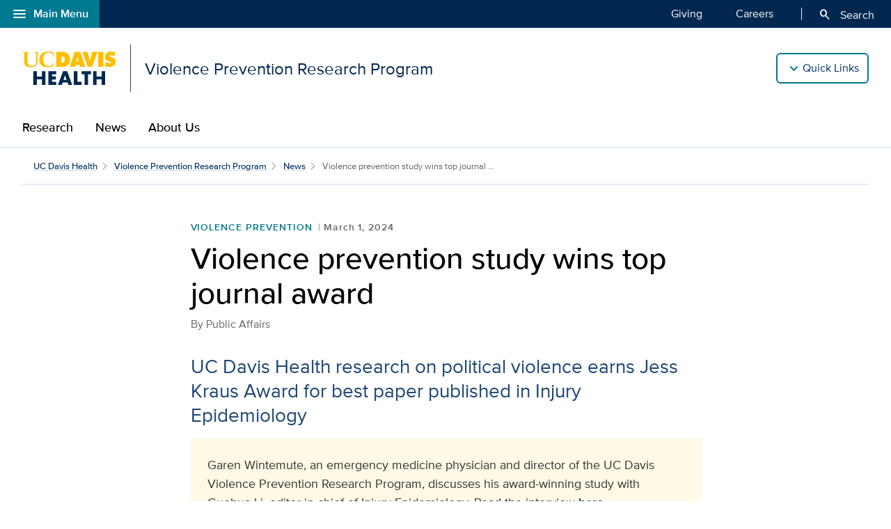

--- FILE ---
content_type: text/html;charset=UTF-8
request_url: https://health.ucdavis.edu/vprp/news/headlines/violence-prevention-study-wins-top-journal-award/2024/03
body_size: 36661
content:
<!DOCTYPE HTML><html lang="en">
   <head>
      <meta http-equiv="Content-Type" content="text/html; charset=UTF-8">
      <title>Violence prevention study wins top journal award</title>
      <!--grid-layout--><!--ls:begin[stylesheet]-->
      <style type="text/css">
          
          .iw_container
          {
            max-width:800px !important;
            margin-left: auto !important;
            margin-right: auto !important;
          }
          .iw_stretch
          {
            min-width: 100% !important;
          }
        </style>
      <link rel="stylesheet" type="text/css" href="/assets/css/global.min.css?v=50">
      <!--ls:end[stylesheet]--><!--ls:begin[canonical]--><!--ls:end[canonical]--><!--ls:begin[script]--><!--ls:end[script]--><!--ls:begin[meta-keywords]-->
      <meta name="keywords" content="">
      <!--ls:end[meta-keywords]--><!--ls:begin[meta-description]-->
      <meta name="description" content="Researchers at the UC Davis Violence Prevention Research Program received the Jess Kraus Award for their research study examining the potential for political violence in the U.S.">
      <!--ls:end[meta-description]--><!--ls:begin[custom-meta-data]-->
      <meta name="viewport" content="width=device-width, initial-scale=1.0, minimum-scale=1.0">
      <!--ls:end[custom-meta-data]--><!--ls:begin[meta-vpath]-->
      <meta name="vpath" content="">
      <!--ls:end[meta-vpath]--><!--ls:begin[meta-page-locale-name]-->
      <meta name="page-locale-name" content="">
      <!--ls:end[meta-page-locale-name]--><!--ls:begin[head-injection]--><script type="application/ld+json">
{
"@context": "https://schema.org/",
"@type": "ReportageNewsArticle",
"url":"https://health.ucdavis.edu/vprp/news/headlines/violence-prevention-study-wins-top-journal-award/2024/03",
"author": {
"@type": "Person",
"name": "Public Affairs"
 },
"publisher": {
"@type": "MedicalOrganization",
"name": "UC Davis Health",
"sameAs": "https://health.ucdavis.edu/"
 },
 "image": {
 "@type": "ImageObject",
"representativeOfPage": "true",
"contentURL": "https://health.ucdavis.edu/media-resources/contenthub/health-news/2024/03/thumbnail/Wintemute-office-laptop-th.jpg",
"height": 333,
"width": 445
},
"datePublished": "2024-03-01",
 "dateModified": "2025-08-24",
"headline": "Violence prevention study wins top journal award",
"description": "Researchers at the UC Davis Violence Prevention Research Program received the Jess Kraus Award for their research study examining the potential for political violence in the U.S."
}
 </script>
<link rel="canonical" href="https://health.ucdavis.edu/news/headlines/violence-prevention-study-wins-top-journal-award/2024/03">
<meta property="og:image" content="https://health.ucdavis.edu/media-resources/contenthub/health-news/2024/03/thumbnail/Wintemute-office-laptop-th.jpg">
<meta name="twitter:card" content="summary_large_image">
<meta name="twitter:title" content="Violence prevention study wins top journal award">
<meta property="og:image:alt" content="A man sits at a conference table and shows his laptop screen to others seated nearby">
<meta property="og:type" content="article">
<meta property="og:site_name" content="vprp">
<meta property="og:title" content="Violence prevention study wins top journal award">
<meta name="mediaType" content="text">
<meta property="og:description" content="Researchers at the UC Davis Violence Prevention Research Program received the Jess Kraus Award for their research study examining the potential for political violence in the U.S.">
<meta name="twitter:image" content="https://health.ucdavis.edu/media-resources/contenthub/health-news/2024/03/thumbnail/Wintemute-office-laptop-th.jpg">
<meta name="last-modified" content="March 01, 2024">
<meta name="twitter:image:alt" content="A man sits at a conference table and shows his laptop screen to others seated nearby">
<meta name="twitter:description" content="Researchers at the UC Davis Violence Prevention Research Program received the Jess Kraus Award for their research study examining the potential for political violence in the U.S.">
<meta name="categories" content="General Health News,Violence Prevention,Awards and Honors">
<meta property="og:url" content="https://health.ucdavis.edu/vprp/news/headlines/violence-prevention-study-wins-top-journal-award/2024/03">
<meta name="contentType" content="news">
<meta itemprop="image" content="https://health.ucdavis.edu/media-resources/contenthub/health-news/2024/03/thumbnail/Wintemute-office-laptop-th.jpg">
<meta itemprop="name" content="Violence prevention study wins top journal award">
<meta itemprop="description" content="Researchers at the UC Davis Violence Prevention Research Program received the Jess Kraus Award for their research study examining the potential for political violence in the U.S.">
 <meta http-equiv="X-UA-Compatible" content="IE=edge"><meta name="copyright" content="Copyright UC Regents. For more information regarding the University of California's copyright terms, visit http://www.ucop.edu/services/terms.html">
<meta name="siteName" content="vprp">
<script async src="https://siteimproveanalytics.com/js/siteanalyze_68301.js"></script>

<link rel="icon" href="/assets/images/icons/favicon/favicon.ico" sizes="any">
<link rel="icon" href="/assets/images/icons/favicon/favicon.svg" type="image/svg+xml">
<link rel="apple-touch-icon" href="/assets/images/icons/favicon/apple-touch-icon.png">	<meta name="author" content="Violence Prevention Research Program">
<meta name="lastModifiedDate" content="Wed Apr 06 13:55:24 PDT 2022">
<!--ls:end[head-injection]--><!--ls:begin[tracker-injection]--><!--ls:end[tracker-injection]--><!--ls:begin[script]--><!--ls:end[script]--><!--ls:begin[script]--><!--ls:end[script]--></head>
   <body><!--ls:begin[body]-->
      <div class="iw_viewport-wrapper"><div class="container-fluid iw_section" id="sectionkme1vylm">
 <div class="row iw_row iw_stretch" id="rowkme1vyln">
  <div class="iw_columns col-lg-12" id="colkme1vylo">
   <div class="iw_component" id="iw_comp1635329765204">
    <style>#iw_comp1635329765204{}</style><div xmlns:xlink="http://www.w3.org/1999/xlink" class="global-nav-component mx-n4 mx-md-n5 fw" id="global-nav-component">
   <nav class="navbar navbar-expand-lg" aria-label="Global navigation menu">
      <div class="global-menu-navbar fixed-bottom d-flex d-lg-none">
         <div class="search-mobile"><button class="navbar-toggler" type="button" id="search-mobile" data-bs-toggle="collapse" data-bs-target="#searchMobile" aria-controls="searchMobile" aria-expanded="false" aria-label="Toggle search field"><span aria-hidden="true" class="material-symbols-rounded">search</span> Search All UC Davis Health</button></div>
         <div class="open-menu-mobile"><button type="button" data-bs-toggle="modal" data-bs-target="#global-nav-modal-bottom" aria-describedby="global-nav-menu-open">Main Menu<span aria-hidden="true" class="material-symbols-rounded">add</span></button></div>
      </div><button type="button" class="open-menu d-none d-lg-flex" data-bs-toggle="modal" data-bs-target="#global-nav-modal-left" aria-controls="global-nav-modal-left" aria-describedby="global-nav-menu-open"><span aria-hidden="true" class="material-symbols-rounded">menu</span>Main Menu</button><span class="sr-only" id="global-nav-menu-open">Open global navigation modal</span><div class="modal modal-position fade" tabindex="-1" role="navigation" data-parent="#global-nav-component">
         <div class="modal-dialog modal-sm">
            <div class="modal-content"><button type="button" class="close close-menu d-none d-lg-flex" data-bs-dismiss="modal" aria-describedby="global-nav-menu-close"><span aria-hidden="true" class="material-symbols-rounded">close</span>Main Menu</button><span class="sr-only" id="global-nav-menu-close">Close global navigation modal</span><a class="global-nav-wordmark" href="/welcome/" title="UC Davis Health">
                  <div class="d-inline-block wordmark align-items-center mr-3"><img src="/assets/images/wordmarks/UCDavisHealth-white.svg" alt="UC Davis Health"></div></a><div class="close-menu-mobile d-flex d-lg-none"><button type="button" class="close-menu" aria-describedby="global-nav-menu-close" data-bs-dismiss="modal">Main Menu<span aria-hidden="true" class="material-symbols-rounded">remove</span></button></div>
               <ul class="list-group">
                  <li><a class="list-group-item list-group-item-action" id="global_clamp_link_1" href="/welcome/">UC Davis Health Home</a></li>
                  <li><a class="list-group-item list-group-item-action" id="global_clamp_link_2" href="/patients-visitors/">Patients & Visitors</a></li>
                  <li><a class="list-group-item list-group-item-action" id="global_clamp_link_3" href="/patients-visitors/services-specialties/">Services & Specialties</a></li>
                  <li><a class="list-group-item list-group-item-action" id="global_clamp_link_4" href="/healthcare-professionals/">Health Care Professionals</a></li>
                  <li><a class="list-group-item list-group-item-action" id="global_clamp_link_5" href="/schools-programs/">Schools & Programs</a></li>
                  <li><a class="list-group-item list-group-item-action" id="global_clamp_link_6" href="/research/">Research</a></li>
                  <li><a class="list-group-item list-group-item-action" id="global_clamp_link_7" href="/news/">News</a></li>
                  <li><a class="list-group-item list-group-item-action" id="global_clamp_link_8" href="/about/">About UC Davis Health</a></li>
               </ul>
               <div class="global-nav-wrapper-mobile"></div>
            </div>
         </div>
      </div>
      <div class="collapse navbar-collapse ml-auto" id="navbar-supported-content">
         <ul class="navbar-nav mr-auto">
            <li class="nav-item"><a class="nav-link" id="global_clamp_TopLevellink_1" href="/giving/">Giving<span class="sr-only"></span></a></li>
            <li class="nav-item"><a class="nav-link" id="global_clamp_TopLevellink_2" href="https://hr.ucdavis.edu/">Careers<span class="sr-only"></span></a></li>
         </ul>
      </div>
      <div class="global-nav-search"><button id="desktop-search" class="desktop-search btn btn-search d-none d-lg-block" data-bs-target="#search" aria-controls="search" aria-expanded="false" aria-label="Opens search field overlay"><span aria-hidden="true" class="material-symbols-rounded">search</span>
            Search</button></div>
      <div id="search">
         <div class="wordmark-container px-4 px-md-5 py-2 py-md-3"><a id="mobile-primary-brand" class="wordmark" href="/welcome/" title="UC Davis Health">
               <div class="d-inline-flex wordmark-primary-brand align-items-center py-2 py-md-1 mr-3"><img src="/assets/images/wordmarks/UCDavisHealth-white.svg" alt="UC Davis Health"></div></a></div><button type="button" class="close" aria-label="close">&times;</button><div class="component-header"><span class="component-heading underlined mb-2 pb-3">Search All UC Davis Health</span></div>
         <form class="search-form" role="search" aria-label="search" action="/search-results/" method="post">
            <fieldset><input id="query" name="query" type="search" value="" placeholder="Enter search words..."><input id="site-type" name="site-type" type="hidden" value="internet"><input id="site-name" name="site-name" type="hidden" value="vprp"><input id="search-baseurl" name="search-baseurl" type="hidden" value="/search-results/"><label class="sr-only" for="search-words-desktop">Search All UC Davis Health</label><button id="search-submit-desktop" type="submit" class="btn btn-secondary custom-search btn-lg" aria-label="Submit search">Search</button></fieldset>
         </form><span class="search-text">Search enhanced by Google</span></div>
      <div class="collapse fixed-bottom" id="searchMobile" data-parent="#global-nav-component">
         <div class="site-title-container justify-content-between d-flex d-lg-none">
            <div class="wordmark-container px-4 px-md-5 py-2 py-md-3"><a id="mobile-site-brand" class="wordmark" href="/welcome/" title="UC Davis Health">
                  <div class="d-inline-flex wordmark-primary-brand align-items-center py-2 py-md-1 mr-3"><img src="/assets/images/wordmarks/UCDavisHealth-white.svg" alt="UC Davis Health"></div></a></div>
            <div class="ml-3"><button class="close" type="button" data-bs-toggle="collapse" data-bs-target="#searchMobile" aria-controls="searchMobile" aria-label="Close search"><span aria-hidden="true" class="material-symbols-rounded">close</span></button></div>
         </div>
         <div class="component-header"><span class="component-heading underlined mb-2 pb-3">Search All UC Davis Health</span></div>
         <div class="search-container">
            <form class="search-form" role="search" aria-label="search" action="/search-results/" method="post">
               <fieldset><input id="query" name="query" type="search" value="" placeholder="Enter search words..."><input id="site-type" name="site-type" type="hidden" value="internet"><input id="site-name" name="site-name" type="hidden" value="vprp"><input id="search-baseurl" name="search-baseurl" type="hidden" value="/search-results/"><label class="sr-only" for="search-words-mobile">Search All UC Davis Health</label><button id="search-submit-mobile" type="submit" class="btn btn-secondary btn-lg" aria-label="Submit search">Search</button></fieldset>
            </form><span class="search-text">Search enhanced by Google</span></div>
      </div>
   </nav>
</div><header xmlns:xlink="http://www.w3.org/1999/xlink" class="header-component brand-header mx-n4 mx-md-n5">
   <div class="inner-header-container">
      <div class="brands-container">
         <div class="wrapper d-flex align-items-center">
            <div class="wordmark-container"><a id="brand" class="wordmark" href="/vprp/" title="Violence Prevention Research Program">
                  <div class="d-inline-flex wordmark-primary-brand align-items-center"><img src="/assets/images/wordmarks/UCDavisHealth.svg" alt="UC Davis Health"></div>
                  <div class="d-inline-flex unit-brand align-items-center">Violence Prevention Research Program</div></a></div>
            <div class="utility-links-nav-component utility-links-nav">
               <nav class="navbar navbar-light priority" aria-label="Utility menu">
                  <ul class="ml-auto">
                     <li class="nav-item"><a class="nav-link" id="utility_nav_link_1-donate" href="https://give.ucdavis.edu/IMEM/ERWG400"><span aria-hidden="true" class="material-symbols-rounded">volunteer_activism</span>Make a Gift</a></li>
                  </ul>
               </nav><input type="hidden" id="utility-nav-dropdown-label" name="utility-nav-dropdown-label" value="Quick Links" data-nav="header-utility-nav-links"></div>
         </div>
      </div>
   </div>
</header>
   </div>
  </div>
 </div>
</div>
<div class="container-fluid iw_section" id="sectionkme1vylq">
 <div class="row iw_row iw_stretch" id="rowkme1vylr">
  <div class="iw_columns col-lg-12" id="colkme1vyls">
   <div class="iw_component" id="iw_comp1635329765205">
    <style>#iw_comp1635329765205{}</style><div xmlns:xlink="http://www.w3.org/1999/xlink" id="primaryNavigation" class="primary-navigation-component">
   <div class="wrapper d-flex justify-content-center"><span id="sr_menuIntro" class="sr-only" aria-hidden="true">Show</span><span id="sr_menuOutro" class="sr-only" aria-hidden="true">menu</span><nav aria-label="Navigation menu"><button id="primaryNavigation_toggle" class="nav-toggle" aria-expanded="false" aria-controls="primaryNavigation_linkList" aria-label="Open the site navigation menu"><span class="material-symbols-rounded" aria-hidden="true">menu</span><span class="button-text">Menu</span></button><ul id="primaryNavigation_linkList" class="primary-link-list" aria-modal="false" aria-describedby="Site navigation menu items">
            <li><a class="primary-link" id="pLink_1" href="/vprp/research/">Research </a></li>
            <li><a class="primary-link" id="pLink_2" href="/vprp/news/">News</a></li>
            <li><a class="primary-link" id="pLink_3" href="/vprp/aboutus/">About Us</a></li>
            <ul class="utility-nav-links">
               <li class="utility-nav-link"><span class="utility-nav-header">Quick Links</span></li>
               <li class="utility-nav-link"><a class="nav-link" id="utility_nav_link_1-donate" href="https://give.ucdavis.edu/IMEM/ERWG400"><span aria-hidden="true" class="material-symbols-rounded">volunteer_activism</span>Make a Gift</a></li>
            </ul>
         </ul>
      </nav>
   </div>
</div>
   </div>
  </div>
 </div>
</div>
<div class="container-fluid iw_section" id="sectionkmxfk96x">
 <div class="row iw_row iw_stretch" id="rowkmxfk96y">
  <div class="iw_columns col-lg-12" id="colkmxfk96z">
   <div class="iw_placeholder" id="iw_placeholder1617194016392">
    <div class="iw_component" id="iw_comp1635329765208">
     <style>#iw_comp1635329765208{}</style><div class="page-content-breadcrumbs wrapper d-flex justify-content-center mb-7">
   <div class="sizer col-12">
      <nav aria-label="breadcrumb">
         <ol class="breadcrumb">
            <li class="breadcrumb-item"><a id="news-post-global-pagebreadcrumbfirstlevel" href="/welcome/" title="UC Davis Health">UC Davis Health</a></li>
            <li class="breadcrumb-item"><a id="news-post-site-pagebreadcrumbfirstlevel" href="/vprp/" title="Violence Prevention Research Program">Violence Prevention Research Program</a></li>
            <li class="breadcrumb-item"><a id="news-post-listing-url" href="/vprp/news/" title="News">News</a></li>
            <li class="breadcrumb-item active" aria-current="page">Violence prevention study wins top journal   ...
               			 		</li>
         </ol>
      </nav>
   </div>
</div><div class="news-article-container marquee-none nosummary">
   <article id="content" class="news-article">
      <div class="wrapper d-flex justify-content-center">
         <div class="sizer col-lg-10 mb-5 mb-md-7">
            <div class="article-container news-post row dflex justify-content-center mx-0">
               <header xmlns:xs="http://www.w3.org/2001/XMLSchema" id="article-header" class="article-header sizer col-lg-10">
                  <div class="article-dateline-wrapper"><a class="category" href="/vprp/news/topic/violence-prevention">Violence Prevention</a><span class="dateline">March 1, 2024</span></div>
                  <h1 class="article-title">Violence prevention study wins top journal award</h1><span class="byline">By <span class="author-1">Public Affairs</span></span></header>
               <h2 class="mb-3 col-lg-10 lede">UC Davis Health research on political violence earns Jess Kraus Award for best paper published in Injury Epidemiology</h2>
               <div xmlns:xs="http://www.w3.org/2001/XMLSchema" class="article-body sizer col-lg-10">
                  <div class="bg-gold-10 p-4 editor-note mb-3"><p>Garen Wintemute, an emergency medicine physician and&nbsp;director of the UC Davis Violence Prevention Research Program, discusses his award-winning study with Guohua Li, editor-in-chief of Injury Epidemiology. Read the interview <a href="https://nam12.safelinks.protection.outlook.com/?url=https%3A%2F%2Fcommunities.springernature.com%2Fposts%2Fgaren-j-wintemute-winner-of-the-2023-jess-kraus-award&amp;data=05%7C02%7Cdpurvis%40UCDAVIS.EDU%7Cf625854448c143298fed08dc69f8eb2d%7Ca8046f6466c04f009046c8daf92ff62b%7C0%7C0%7C638501765029791959%7CUnknown%7CTWFpbGZsb3d8eyJWIjoiMC4wLjAwMDAiLCJQIjoiV2luMzIiLCJBTiI6Ik1haWwiLCJXVCI6Mn0%3D%7C0%7C%7C%7C&amp;sdata=RwGLNosRKF1iVDodM1Tp4pDeGPS%2FOmgVK2IgvpqR5k4%3D&amp;reserved=0">here</a>.</p></div><strong class="story-location mr-2">(SACRAMENTO) </strong><span><p><a href="https://health.ucdavis.edu/medical-center/team/241/garen-wintemute---emergency-medicine-sacramento/">Garen Wintemute</a>, director of the UC Davis Violence Prevention Research Program (VPRP), is the recipient of the <a href="https://injepijournal.biomedcentral.com/jka">Jess Kraus Award</a> for a major research paper he authored on political violence.</p>
<p>The paper, &ldquo;<a href="https://doi.org/10.1186/s40621-023-00456-3">Views of democracy and society and support for political violence in the USA: findings from a nationally representative survey</a>, &rdquo; was published in Injury Epidemiology in September 2023.</p>
<figure class="image img-wide"><img src="/media-resources/contenthub/health-news/2024/03/body/Wintemute-office-laptop-wb.jpg" width="730" height="501" alt="A man sits at a conference table and shows his laptop screen to others seated nearby" />
<figcaption>VPRP researchers received the Jess Kraus Award for their study examining the potential for political violence in the U.S.</figcaption>
</figure>
<p>The prestigious recognition is given annually to the first author of the best article published in the journal, which examines patterns that contribute to health, disease and mortality within a population.</p>
<p>The editorial board selects winners according to novelty, simplicity, clarity and the potential impact on population health.</p>
<p>Another paper from VPRP, &ldquo;<a href="https://injepijournal.biomedcentral.com/articles/10.1186/s40621-023-00437-6">Association of medical conditions and firearm suicide among legal handgun purchasers in California: a case-control study,</a>&rdquo; came in second place for the award. Julia Schleimer, an analyst at VPRP and doctoral student at the University of Washington, is the first author of that paper.</p>
<p>The award is named after <a href="https://injepijournal.biomedcentral.com/jka">Jess Kraus</a>, an emeritus professor of epidemiology at <a href="https://www.ucla.edu/">UCLA</a>, who was also a member of the UC Davis faculty for 12 years.</p>
<h2>The impact of political violence on public health</h2>
<p>The award-winning paper examines the complex mix of attitudes, concerns and beliefs about the state of democracy and the potential for political violence in the U.S. The research found that a small but concerning segment of the U.S. population considers violence, including lethal violence, to be usually or always justified to advance political objectives.</p>
<p>Wintemute is a distinguished professor of emergency medicine and directs the <a href="https://health.ucdavis.edu/vprp/UCFC/index.html">California Firearm Violence Research Center</a>. He is a renowned expert on the public health crisis of gun violence. &ldquo;This study was motivated by the possibility of violence that could put at risk the future of the United States as a free and democratic society,&rdquo; Wintemute said.</p>
<p><a href="https://profiles.ucdavis.edu/veronica.pear">Veronica Pear</a> is the senior author of the paper and a social epidemiologist and assistant professor of emergency medicine. &ldquo;<span>Political violence has not traditionally been included in the purview of public health. This is an oversight in our opinion, and we hope this work helps to reframe the matter,&rdquo; Pear said. </span></p>
<p>Additional authors of the paper include Sonia L. Robinson, Andrew Crawford, Daniel Tancredi, Julia P. Schleimer, Elizabeth A. Tomsich, Paul M. Reeping and Aaron B. Shev.</p>
<p>&ldquo;The award recognizes the work of this entire team,&rdquo; Wintemute said.</p>
<p>Injury Epidemiology is part of Springer Nature and is affiliated with <a href="https://www.ps.columbia.edu/">Columbia University Irving Medical Center</a>. The journal publishes scientific research aimed at preventing injuries and deaths from a wide range of causes, including firearm violence, motor vehicle crashes, drug overdoses, falls, drowning and suicide.</p>
<p>The award will be presented this fall during a ceremony at <a href="https://www.publichealth.columbia.edu/">Columbia University Mailman School of Public Health</a> in New York.</p>
<p><strong>Resources</strong></p>
<ul>
<li><a href="https://injepijournal.biomedcentral.com/articles/10.1186/s40621-023-00456-3">Read the award-winning study</a></li>
<li><a href="https://health.ucdavis.edu/news/headlines/new-study-looks-at-attitudes-towards-political-violence/2023/09">Read the press release</a></li>
<li><a href="https://journals.plos.org/plosone/article?id=10.1371/journal.pone.0295747">MAGA Republicans&rsquo; views of American democracy and society and support for political violence in the United States</a></li>
<li><a href="https://health.ucdavis.edu/vprp/">Violence Prevention Research Program</a></li>
</ul></span></div>
               <div xmlns:xs="http://www.w3.org/2001/XMLSchema" class="article-footer sizer col-lg-10 mt-sm-5">
                  <div class="row mx-0 info-block">
                     <div class="category-block article-body mb-3 mb-sm-5">
                        <h2 class="category-header">Explore related topics</h2>
                        <div class="categories col-12 px-0"><a class="btn btn-secondary py-2 px-3 mb-3 mr-2" href="/vprp/news/topic/general-health-news">General Health News</a><a class="btn btn-secondary py-2 px-3 mb-3 mr-2" href="/vprp/news/topic/violence-prevention">Violence Prevention</a><a class="btn btn-secondary py-2 px-3 mb-3 mr-2" href="/vprp/news/topic/awards-and-honors">Awards and Honors</a></div>
                     </div>
                     <div class="col-12 contact-box mb-3 px-0"><strong class="news-contact-title">Media Contact</strong><div class="news-contacts mt-2 pt-2"><a href="/newsroom/contactus/index.html" class="btn btn-link btn-sm chevron-right w-100 mb-5" title="News Contacts">See our media contacts page</a><br></div>
                     </div>
                  </div>
               </div>
            </div>
         </div>
      </div>
   </article>
</div>
    </div>
    <div class="iw_component" id="iw_comp1639061349554">
     <style>#iw_comp1639061349554{}</style><div class="card-trio dark mb-7">
   <div class="wrapper d-flex justify-content-center pt-7 pb-5 pb-sm-0">
      <div class="sizer col-lg-10 px-sm-3">
         <div class="section-header mb-5"><span class="section-title underlined mb-2 pb-3">Related Articles</span></div>
         <div class="card-container row row-cols-1 row-cols-sm-3 d-flex justify-content-center px-6 px-sm-4 px-lg-3">
            <div class="card col mb-3 mb-sm-0 mx-0 pl-0 pr-3 pr-lg-5">
               <div class="card-img"><a title="go to article" href="/vprp/news/headlines/when-and-why-your-doctor-might-ask-about-guns/2026/01">
                     <div class="img-wrapper d-flex justify-content-center align-items-center"><img class="card-img-top" loading="lazy" width="450" height="308" src="/media-resources/contenthub/health-news/2026/1/thumbnail/doctor-talks-with-patient-and-takes-notes-thumb.jpg" alt="Doctor talks with patient and takes notes"></div></a></div>
               <div class="card-body py-3">
                  <h2 class="card-title mt-0 mb-0"><a href="/vprp/news/headlines/when-and-why-your-doctor-might-ask-about-guns/2026/01">When (and why) doctors might ask patients about guns</a></h2>
               </div>
            </div>
            <div class="card col mb-3 mb-sm-0 mx-0 px-0 px-sm-2 px-lg-3">
               <div class="card-img"><a title="go to article" href="/vprp/news/headlines/physician-and-gun-violence-prevention-expert-garen-wintemute-inducted-into-national-academy-of-medicine/2025/10">
                     <div class="img-wrapper d-flex justify-content-center align-items-center"><img class="card-img-top" loading="lazy" width="450" height="308" src="/media-resources/contenthub/health-news/2025/10/thumbnail/NAM_DC_Thumbnail.jpg" alt="Garen Wintemute is inducted into the National Academy of Medicine at a ceremony on Oct. 18."></div></a></div>
               <div class="card-body py-3">
                  <h2 class="card-title mt-0 mb-0"><a href="/vprp/news/headlines/physician-and-gun-violence-prevention-expert-garen-wintemute-inducted-into-national-academy-of-medicine/2025/10">Physician and gun violence prevention expert Garen Wintemute inducted into National Academy of Medicine</a></h2>
               </div>
            </div>
            <div class="card col mb-3 mb-sm-0 mx-0 pr-0 pl-3 pl-lg-5">
               <div class="card-img"><a title="go to article" href="/vprp/news/headlines/study-suggests-gun-free-zones-do-not-attract-mass-shootings/2024/08">
                     <div class="img-wrapper d-flex justify-content-center align-items-center"><img class="card-img-top" loading="lazy" width="450" height="308" src="/media-resources/contenthub/health-news/2024/08/thumbnail/no-weapons-building-th.jpg" alt="A sign that reads “no weapons allowed” with a gun with a red line through it is nailed to a post near a tree. "></div></a></div>
               <div class="card-body py-3">
                  <h2 class="card-title mt-0 mb-0"><a href="/vprp/news/headlines/study-suggests-gun-free-zones-do-not-attract-mass-shootings/2024/08">Study suggests gun-free zones do not attract mass shootings</a></h2>
               </div>
            </div>
         </div>
      </div>
   </div>
</div>
    </div>
   </div>
  </div>
 </div>
</div>
<div class="container-fluid iw_section" id="sectionkme1vylu">
 <div class="row iw_row iw_stretch" id="rowkme1vylv">
  <div class="iw_columns col-lg-12" id="colkme1vylw">
   <div class="iw_component" id="iw_comp1635329765206">
    <style>#iw_comp1635329765206{}</style><footer class="mx-n4 mx-md-n5 fw">
   <div class="site-footer px-4 px-md-5">
      <div class="wrapper">
         <div class="footer-title-container pt-4 pb-3 pb-sm-4 d-sm-flex justify-content-center justify-content-sm-between">
            <div class="footer-site-title align-self-center">
               <h2>Violence Prevention Research Program</h2>
            </div>
            <div class="site-donate-button align-item-center"><a class="btn btn-primary btn-sm mt-3 mt-sm-0 mb-0 mr-0" id="vprp-site-footer-button" href="https://give.ucdavis.edu/IMEM/ERWG400" title="Make a Gift">Make a Gift</a></div>
         </div>
      </div>
      <div class="wrapper site-footer-links">
         <div class="row row-cols-1 row-cols-sm-2 row-cols-md-1 pt-3">
            <div class="col"><p><a href="https://maps.app.goo.gl/R47MTsKAXZv1xC8M9"><span>4301 X St.<br>Sacramento, CA 95817 </span></a></p>
<p><span>Phone:&nbsp;<a href="tel:1-916-734-3539">916-734-3539</a><br></span><span>Email:&nbsp;<a href="mailto:hs-vprp@ucdavis.edu">hs-vprp@ucdavis.edu</a><br></span></p></div>
         </div>
      </div>
   </div>
   <div class="global-footer bg-blue px-4 px-md-5 pt-5 pb-7 pb-lg-0">
      <div class="wrapper d-sm-flex justify-content-center justify-content-sm-between">
         <div class="workmark-container align-self-center mb-5"><a id="vprp-global-footer-brand" href="/welcome/" title="UC Davis Health"><img class="wordmark-primary-brand" width="140" height="50" src="/assets/images/wordmarks/UCDavisHealth-white.svg" alt="UC Davis Health"></a></div>
         <div class="social-media-icons align-self-center mb-5"><a rel="noopener" id="vprp-global-socialmedialinks-1" href="https://www.youtube.com/ucdavishealth" title="Visit us on YouTube"><img width="48" height="48" src="/assets/images/icons/social-icons/YouTube-48x48-white.svg" alt="Visit us on YouTube"></a><a rel="noopener" id="vprp-global-socialmedialinks-2" href="https://www.facebook.com/UCDavisHealth" title="Visit us on Facebook"><img width="48" height="48" src="/assets/images/icons/social-icons/Facebook-48x48-white.svg" alt="Visit us on Facebook"></a><a rel="noopener" id="vprp-global-socialmedialinks-3" href="https://www.linkedin.com/company/uc-davis-health" title="Follow us on LinkedIn"><img width="48" height="48" src="/assets/images/icons/social-icons/LinkedIn-48x48-white.svg" alt="Follow us on LinkedIn"></a><a rel="noopener" id="vprp-global-socialmedialinks-4" href="https://twitter.com/UCDavisHealth" title="Visit us on X"><img width="48" height="48" src="/assets/images/icons/social-icons/Twitter-48x48-white.svg" alt="Visit us on X"></a><a rel="noopener" id="vprp-global-socialmedialinks-5" href="https://www.instagram.com/ucdavishealth" title="Follow us on Instagram"><img width="48" height="48" src="/assets/images/icons/social-icons/Instagram-48x48-white.svg" alt="Follow us on Instagram"></a><a rel="noopener" id="vprp-global-socialmedialinks-6" href="/news/social-media/#social-rss-feeds" title="RSS"><img width="48" height="48" src="/assets/images/icons/social-icons/RSS-48x48-white.svg" alt="RSS"></a></div>
      </div>
      <div class="wrapper global-footer-links">
         <div class="row row-cols-1 row-cols-sm-2 row-cols-md-4">
            <div class="col"><ul>
<li><a href="/medical-center/" id="global-footer-medical-center">Medical Center</a></li>
<li><a href="/children/" id="global-footer-medical-center">Children&rsquo;s Hospital</a></li>
<li><a href="https://www.ucdavisrehabhospital.com/">Rehabilitation Hospital</a></li>
<li><a href="/patients-visitors/locations/primary-care/">Neighborhood clinics</a></li>
<li><a href="/medical-school/" id="global-footer-school-medicine">School of Medicine</a></li>
<li><a href="/nursing/" id="global-footer-school-nursing">Betty Irene Moore School of Nursing</a></li>
<li><a href="/medical-group/" id="global-footer-medical-group">Medical Group</a></li>
</ul></div>
            <div class="col">
               <h3>ABOUT UC DAVIS HEALTH</h3><ul>
<li><a href="/about/" id="global-footer-about">About Us</a></li>
<li><a href="/contact/" id="global-footer-contact">Contact Us</a></li>
<li><a href="/news/social-media/" id="global-footer-social-media">Social Media</a></li>
<li><a href="/patients-visitors/locations/" id="global-footer-maps-directions">Maps and Directions</a></li>
</ul></div>
            <div class="col">
               <h3>FOR PATIENTS</h3><ul>
<li><a href="/login/" id="global-footer-myucdavishealth">MyUCDavisHealth</a></li>
<li><a href="https://physicians.ucdavis.edu/" id="global-footer-find-provider">Find a Provider or Faculty</a></li>
<li><a href="/patients-visitors/locations/primary-care/" id="global-footer-clinic-locations">Clinic Locations</a></li>
<li><a href="/participate/" id="global-footer-clinical-trials">Clinical Trials</a></li>
<li><a href="/referrals/" id="global-footer-referrals">Referring Physicians</a></li>
<li><a href="/patients-visitors/insurance-billing/financial-assistance" id="global-footer-financial-assistance">Help Paying Your Bill</a></li>
<li><a href="/news/public-reporting/chargemaster" id="global-footer-price-transparency">Price Transparency</a></li>
<li><a href="/conditions/infectious-diseases/viral-infections/covid-19" id="global-footer-coronavirus">COVID-19 Resources</a></li>
</ul></div>
            <div class="col">
               <h3>WE ARE PART OF</h3><ul>
<li><a href="https://www.ucdavis.edu" id="global-footer-uc-davis-campus">UC Davis</a></li>
<li><a href="https://health.universityofcalifornia.edu" id="global-footer-uc-health">University of California Health</a></li>
<li><a href="https://www.universityofcalifornia.edu" id="global-footer-uc">University of California</a></li>
</ul></div>
         </div>
         <hr class="bg-light mb-4 mx-n3">
         <div class="row pb-5 pb-lg-4 global-legal-links">
            <div class="col-md-6">
               <p>&copy;&nbsp;<span id=“copyright_year”>2026</span>&nbsp;UC Regents. All Rights Reserved  | <a id="vprp-global-footerlinks-1" href="/legal/">Terms & Conditions</a> | <a id="vprp-global-footerlinks-2" href="/legal/privacy/">Privacy Policy</a></p>
            </div>
            <div class="col-md-6 text-md-right footer-address"><p><a href="https://www.google.com/maps/dir//4301+X+Street,+Sacramento,+CA+95817/@38.5536375,-121.4575672,17z/data=!3m2!4b1!5s0x809ad07cda872d07:0x5f26da684f78b234!4m9!4m8!1m0!1m5!1m1!1s0x809ad07b61a69c5f:0xafd10ea1f63dceb1!2m2!1d-121.4553785!2d38.5536333!3e2" id="global-footer-address">4301 X St., Sacramento, CA 95817</a></p></div>
         </div>
      </div>
   </div>
</footer>
		  
		  <!-- Global JS  -->
		  <script src="/assets/js/bootstrap.bundle.min.js"></script>
		  <script src="/assets/js/global.min.js?v=50"></script>
		  <script defer src="/assets/js/ucdh-sites-livesite.js?v=01"></script>
		  

   </div>
   <div class="iw_component" id="iw_comp1635329765207">
    <style>#iw_comp1635329765207{}</style><!-- Web Page Settings Component -->
   </div>
  </div>
 </div>
</div></div><!--ls:end[body]--><!--ls:begin[page_track]--><!--ls:end[page_track]--></body>
</html>